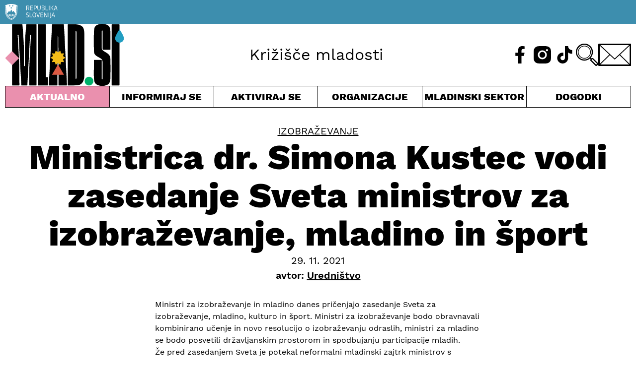

--- FILE ---
content_type: text/html; charset=UTF-8
request_url: https://www.mlad.si/ministrica-dr-simona-kustec-vodi-zasedanje-sveta-ministrov-za-izobrazevanje-mladino-in-sport/
body_size: 14677
content:
<!DOCTYPE html><html lang="sl-SI"><head><meta charset="UTF-8"><meta http-equiv="X-UA-Compatible" content="IE=edge"><meta name="viewport" content="width=device-width, initial-scale=1.0"><meta name='robots' content='index, follow, max-image-preview:large, max-snippet:-1, max-video-preview:-1' /><link media="all" href="https://www.mlad.si/wp-content/cache/autoptimize/css/autoptimize_8f007b7818766477014347b0364662f1.css" rel="stylesheet"><title>Ministrica dr. Simona Kustec vodi zasedanje Sveta ministrov za izobraževanje, mladino in šport - Urad RS za mladino - mlad.si</title><link rel="canonical" href="https://www.mlad.si/ministrica-dr-simona-kustec-vodi-zasedanje-sveta-ministrov-za-izobrazevanje-mladino-in-sport/" /><meta property="og:locale" content="sl_SI" /><meta property="og:type" content="article" /><meta property="og:title" content="Ministrica dr. Simona Kustec vodi zasedanje Sveta ministrov za izobraževanje, mladino in šport - Urad RS za mladino - mlad.si" /><meta property="og:description" content="Ministri za izobraževanje in mladino danes pričenjajo zasedanje Sveta za izobraževanje, mladino, kulturo in šport." /><meta property="og:url" content="https://www.mlad.si/ministrica-dr-simona-kustec-vodi-zasedanje-sveta-ministrov-za-izobrazevanje-mladino-in-sport/" /><meta property="og:site_name" content="Urad RS za mladino - mlad.si" /><meta property="article:publisher" content="https://www.facebook.com/www.mlad.si/" /><meta property="article:published_time" content="2021-11-29T22:21:00+00:00" /><meta property="article:modified_time" content="2022-12-29T22:22:12+00:00" /><meta property="og:image" content="https://www.mlad.si/wp-content/uploads/2022/09/MLAD_SI_1200X630_ZA_PRIKAZ.jpg" /><meta property="og:image:width" content="1200" /><meta property="og:image:height" content="630" /><meta property="og:image:type" content="image/jpeg" /><meta name="author" content="Zia Perko Rogelj" /><meta name="twitter:card" content="summary_large_image" /><meta name="twitter:image" content="https://www.mlad.si/wp-content/uploads/2022/09/MLAD_SI_1200X630_ZA_PRIKAZ.jpg" /><meta name="twitter:creator" content="@mlad_si" /><meta name="twitter:site" content="@mlad_si" /><meta name="twitter:label1" content="Written by" /><meta name="twitter:data1" content="Zia Perko Rogelj" /> <script type="application/ld+json" class="yoast-schema-graph">{"@context":"https://schema.org","@graph":[{"@type":"Article","@id":"https://www.mlad.si/ministrica-dr-simona-kustec-vodi-zasedanje-sveta-ministrov-za-izobrazevanje-mladino-in-sport/#article","isPartOf":{"@id":"https://www.mlad.si/ministrica-dr-simona-kustec-vodi-zasedanje-sveta-ministrov-za-izobrazevanje-mladino-in-sport/"},"author":{"name":"Zia Perko Rogelj","@id":"https://www.mlad.si/#/schema/person/0e3e00c12873ddc3cfde6df58a078829"},"headline":"Ministrica dr. Simona Kustec vodi zasedanje Sveta ministrov za izobraževanje, mladino in šport","datePublished":"2021-11-29T22:21:00+00:00","dateModified":"2022-12-29T22:22:12+00:00","mainEntityOfPage":{"@id":"https://www.mlad.si/ministrica-dr-simona-kustec-vodi-zasedanje-sveta-ministrov-za-izobrazevanje-mladino-in-sport/"},"wordCount":253,"publisher":{"@id":"https://www.mlad.si/#organization"},"articleSection":["Izobraževanje"],"inLanguage":"sl-SI"},{"@type":"WebPage","@id":"https://www.mlad.si/ministrica-dr-simona-kustec-vodi-zasedanje-sveta-ministrov-za-izobrazevanje-mladino-in-sport/","url":"https://www.mlad.si/ministrica-dr-simona-kustec-vodi-zasedanje-sveta-ministrov-za-izobrazevanje-mladino-in-sport/","name":"Ministrica dr. Simona Kustec vodi zasedanje Sveta ministrov za izobraževanje, mladino in šport - Urad RS za mladino - mlad.si","isPartOf":{"@id":"https://www.mlad.si/#website"},"datePublished":"2021-11-29T22:21:00+00:00","dateModified":"2022-12-29T22:22:12+00:00","breadcrumb":{"@id":"https://www.mlad.si/ministrica-dr-simona-kustec-vodi-zasedanje-sveta-ministrov-za-izobrazevanje-mladino-in-sport/#breadcrumb"},"inLanguage":"sl-SI","potentialAction":[{"@type":"ReadAction","target":["https://www.mlad.si/ministrica-dr-simona-kustec-vodi-zasedanje-sveta-ministrov-za-izobrazevanje-mladino-in-sport/"]}]},{"@type":"BreadcrumbList","@id":"https://www.mlad.si/ministrica-dr-simona-kustec-vodi-zasedanje-sveta-ministrov-za-izobrazevanje-mladino-in-sport/#breadcrumb","itemListElement":[{"@type":"ListItem","position":1,"name":"Home","item":"https://www.mlad.si/"},{"@type":"ListItem","position":2,"name":"Ministrica dr. Simona Kustec vodi zasedanje Sveta ministrov za izobraževanje, mladino in šport"}]},{"@type":"WebSite","@id":"https://www.mlad.si/#website","url":"https://www.mlad.si/","name":"Urad RS za mladino - mlad.si","description":"Portal namenjen vsem mladim v Republiki Sloveniji ter vsem tistim, ki se z mladimi ukvarjate","publisher":{"@id":"https://www.mlad.si/#organization"},"potentialAction":[{"@type":"SearchAction","target":{"@type":"EntryPoint","urlTemplate":"https://www.mlad.si/?s={search_term_string}"},"query-input":{"@type":"PropertyValueSpecification","valueRequired":true,"valueName":"search_term_string"}}],"inLanguage":"sl-SI"},{"@type":"Organization","@id":"https://www.mlad.si/#organization","name":"Urad RS za mladino - mlad.si","url":"https://www.mlad.si/","logo":{"@type":"ImageObject","inLanguage":"sl-SI","@id":"https://www.mlad.si/#/schema/logo/image/","url":"https://www.mlad.si/wp-content/uploads/2022/09/logo-mlad_si.png","contentUrl":"https://www.mlad.si/wp-content/uploads/2022/09/logo-mlad_si.png","width":245,"height":128,"caption":"Urad RS za mladino - mlad.si"},"image":{"@id":"https://www.mlad.si/#/schema/logo/image/"},"sameAs":["https://www.facebook.com/www.mlad.si/","https://x.com/mlad_si"]},{"@type":"Person","@id":"https://www.mlad.si/#/schema/person/0e3e00c12873ddc3cfde6df58a078829","name":"Zia Perko Rogelj","image":{"@type":"ImageObject","inLanguage":"sl-SI","@id":"https://www.mlad.si/#/schema/person/image/","url":"https://secure.gravatar.com/avatar/03e02c6a6a952d4ac2d6e722657f3dfbbdd796c09f4c6b60dc971d068919e5fe?s=96&d=mm&r=g","contentUrl":"https://secure.gravatar.com/avatar/03e02c6a6a952d4ac2d6e722657f3dfbbdd796c09f4c6b60dc971d068919e5fe?s=96&d=mm&r=g","caption":"Zia Perko Rogelj"},"url":"https://www.mlad.si/author/zia/"}]}</script> <link rel="alternate" title="oEmbed (JSON)" type="application/json+oembed" href="https://www.mlad.si/wp-json/oembed/1.0/embed?url=https%3A%2F%2Fwww.mlad.si%2Fministrica-dr-simona-kustec-vodi-zasedanje-sveta-ministrov-za-izobrazevanje-mladino-in-sport%2F" /><link rel="alternate" title="oEmbed (XML)" type="text/xml+oembed" href="https://www.mlad.si/wp-json/oembed/1.0/embed?url=https%3A%2F%2Fwww.mlad.si%2Fministrica-dr-simona-kustec-vodi-zasedanje-sveta-ministrov-za-izobrazevanje-mladino-in-sport%2F&#038;format=xml" /> <script defer type="text/javascript" src="https://www.mlad.si/wp-includes/js/jquery/jquery.min.js?ver=3.7.1" id="jquery-core-js"></script> <script defer type="text/javascript" src="https://www.mlad.si/wp-includes/js/jquery/jquery-migrate.min.js?ver=3.4.1" id="jquery-migrate-js"></script> <script defer id="cookie-law-info-js-extra" src="[data-uri]"></script> <script defer type="text/javascript" src="https://www.mlad.si/wp-content/cache/autoptimize/js/autoptimize_single_25d6595887dc5f1bf319b94fff6a4c7f.js?ver=2.3.9" id="cookie-law-info-js"></script> <link rel="https://api.w.org/" href="https://www.mlad.si/wp-json/" /><link rel="alternate" title="JSON" type="application/json" href="https://www.mlad.si/wp-json/wp/v2/posts/18102" /><link rel="EditURI" type="application/rsd+xml" title="RSD" href="https://www.mlad.si/xmlrpc.php?rsd" /><meta name="generator" content="WordPress 6.9" /><link rel='shortlink' href='https://www.mlad.si/?p=18102' /> <script type="text/plain" data-cli-class="cli-blocker-script" data-cli-label="Google Tag Manager"  data-cli-script-type="analytics" data-cli-block="true" data-cli-block-if-ccpa-optout="false" data-cli-element-position="head" async src="https://www.googletagmanager.com/gtag/js?id=UA-45827350-1"></script> <script defer src="[data-uri]"></script> <script type="text/plain" data-cli-class="cli-blocker-script" data-cli-label="Google Tag Manager"  data-cli-script-type="analytics" data-cli-block="true" data-cli-block-if-ccpa-optout="false" data-cli-element-position="head" async src="https://www.googletagmanager.com/gtag/js?id=UA-125322443-1"></script> <script defer src="[data-uri]"></script> <script defer data-domain="mlad.si" src="https://plausible.io/js/script.js"></script> <link rel="apple-touch-icon" sizes="180x180" href="/apple-touch-icon.png"><link rel="icon" type="image/png" sizes="32x32" href="/favicon-32x32.png"><link rel="icon" type="image/png" sizes="16x16" href="/favicon-16x16.png"><link rel="manifest" href="/site.webmanifest"><link rel="mask-icon" href="/safari-pinned-tab.svg" color="#5bbad5"><meta name="msapplication-TileColor" content="#da532c"><meta name="theme-color" content="#ffffff"></head><body class="wp-singular post-template-default single single-post postid-18102 single-format-standard wp-embed-responsive wp-theme-mladsi"> <button onclick="backToTop()" id="button-totop" class="button-totop" title="Na vrh"><img src="https://www.mlad.si/wp-content/themes/mlad.si/img/icon-up.svg" alt=""></button><header class="header-top flow"><div class="header-top_rsBanner bg-inf pt-200 pb-200"><div class="container"><img src="https://www.mlad.si/wp-content/themes/mlad.si/img/logo-rs.svg" alt=""></div></div><div class="container header-top_main"><h1 class="header-top_main__logo"><a href="https://www.mlad.si"><img class="header-top_main__logo-img" src="https://www.mlad.si/wp-content/themes/mlad.si/img/logo-mlad_si.svg" alt=""></a></h1><div class="header-top_main__event"></div><div class="header-top_main__slogan">Križišče mladosti</div><div class="header-top_main__icons flex relative"> <a class="header-top_main__icons-fb" href="https://www.facebook.com/www.mlad.si/"><img class="header-top_main__icons-fb-img" src="https://www.mlad.si/wp-content/themes/mlad.si/img/icon-fb-header.svg" alt="Obiščite naš Facebook" title="Obiščite naš Facebook"></a> <a class="header-top_main__icons-ig" href="https://www.instagram.com/mlad.si"><img class="header-top_main__icons-ig-img" src="https://www.mlad.si/wp-content/themes/mlad.si/img/icon-ig-header.svg" alt="Obiščite naš Instagram" title="Obiščite naš Instagram"></a> <a class="header-top_main__icons-tt" href="https://www.tiktok.com/@mlad.si"><img class="header-top_main__icons-tt-img" src="https://www.mlad.si/wp-content/themes/mlad.si/img/icon-tt-header.svg" alt="Obiščite naš TikTok" title="Obiščite naš TikTok"></a> <span tabindex="0" class="header-top_main__icons-search pointer" id="header-search-toggle"><img class="header-top_main__icons-search-img" src="https://www.mlad.si/wp-content/themes/mlad.si/img/icon-search.svg" alt=""></span> <a class="header-top_main__icons-mail" href="mailto:info@mlad.si" aria-label="E-pošta"><img class="header-top_main__icons-mail-img" src="https://www.mlad.si/wp-content/themes/mlad.si/img/icon-contact.svg" alt="Pisemska ovojnica" title="Pišite nam!"></a> <button class="header-top_main__icons-hamburger" aria-controls="main-navigation"> <img id="main-nav_hamburger" class="header-top_main__icons-hamburger-img" src="https://www.mlad.si/wp-content/themes/mlad.si/img/icon-hamburger.svg" alt=""> <img id="main-nav_close" class="header-top_main__icons-close-img hide" src="https://www.mlad.si/wp-content/themes/mlad.si/img/icon-close.svg" alt=""> <span class="visually-hidden">Meni</span> </button></div></div><nav aria-label="glavno kazalo vsebine" class="container main-navigation" id="main-navigation"><ul role="list" class="header-top_nav"><li tabindex="0" class="header-top_nav__cur toggle-menu pointer center menu-selected"> Aktualno<ul role="list" class="header-top_nav__submenu grid left"><li><a href="https://www.mlad.si/evropsko-leto-mladih">Evropsko leto mladih</a></li><li><a href="https://www.mlad.si/vrstaobjav/clanek/">Članki</a></li><li><a href="https://www.mlad.si/vrstaobjav/intervju/">Intervjuji</a></li><li><a href="https://www.mlad.si/vrstaobjav/dopisniki/">Dopisniki</a></li><li><a href="https://www.mlad.si/vse-objave">Vse objave</a></li></ul></li><li tabindex="0" class="header-top_nav__inf toggle-menu pointer center"> Informiraj se<ul role="list" class="header-top_nav__submenu grid left"><li><a href="https://www.mlad.si/kategorija/informiraj-se/zaposlovanje/">Zaposlovanje</a></li><li><a href="https://www.mlad.si/kategorija/informiraj-se/kmetijstvo/">Kmetijstvo</a></li><li><a href="https://www.mlad.si/kategorija/informiraj-se/mlade-druzine/">Mlade družine</a></li><li><a href="https://www.mlad.si/kategorija/informiraj-se/izobrazevanje/">Izobraževanje</a></li><li><a href="https://www.mlad.si/kategorija/informiraj-se/zdravje/">Zdravje</a></li><li><a href="https://www.mlad.si/kategorija/informiraj-se/mladi-z-manj-priloznostmi/">Mladi z manj priložnostmi</a></li><li><a href="https://www.mlad.si/kategorija/informiraj-se/stanovanja/">Stanovanja</a></li><li><a href="https://www.mlad.si/kategorija/informiraj-se/kultura/">Kultura</a></li><li><a href="https://www.mlad.si/kategorija/informiraj-se/mladi-zamejci/">Mladi zamejci</a></li><li><a href="https://www.mlad.si/kategorija/informiraj-se/podjetnistvo/">Podjetništvo</a></li><li><a href="https://www.mlad.si/kategorija/informiraj-se/znanost/">Znanost</a></li><li><a href="https://www.mlad.si/kategorija/informiraj-se/sport/">Šport</a></li><li><a href="https://www.mlad.si/kategorija/informiraj-se/finance/">Finance</a></li><li><a href="https://www.mlad.si/kategorija/informiraj-se/digitalizacija/">Digitalizacija</a></li></ul></li><li tabindex="0" class="header-top_nav__act toggle-menu pointer center"> Aktiviraj se<ul role="list" class="header-top_nav__submenu grid left"><li><a href="https://www.mlad.si/kategorija/aktualno/evropsko-leto-mladih/">Evropsko leto mladih</a></li><li><a href="https://www.mlad.si/kategorija/aktiviraj-se/aktivno-drzavljanstvo/">Aktivno državljanstvo</a></li><li><a href="https://www.mlad.si/kategorija/aktiviraj-se/mladinski-dialog/">Mladinski dialog</a></li><li><a href="https://www.mlad.si/kategorija/aktiviraj-se/mladinsko-delo/">Mladinsko delo</a></li><li><a href="https://www.mlad.si/kategorija/aktiviraj-se/mobilnost-mladih/">Mobilnost mladih</a></li><li><a href="https://www.mlad.si/kategorija/aktiviraj-se/prostovoljstvo/">Prostovoljstvo</a></li><li><a href="https://www.mlad.si/kategorija/aktiviraj-se/kohezijska-politika/">Kohezijska politika</a></li><li><a href="https://www.mlad.si/kategorija/aktiviraj-se/zakonodaja-in-finance/">Zakonodaja in finance</a></li><li><a href="https://www.mlad.si/kategorija/aktiviraj-se/info-tocka/">Info točka</a></li></ul></li><li tabindex="0" class="header-top_nav__wri toggle-menu pointer center"> Organizacije<ul role="list" class="header-top_nav__submenu grid left"><li><a href="https://www.mlad.si/organizacije">Vse organizacije za mlade</a></li><li><a href="https://www.mlad.si/informacije/nacionalne-mladinske-organizacije/">Nacionalne mlad. organizacije</a></li><li><a href="https://www.mlad.si/informacije/druge-nevladne-organizacije/">Druge nevladne organizacije</a></li><li><a href="https://www.mlad.si/informacije/mladinski-centri/">Mladinski centri</a></li><li><a href="https://www.mlad.si/informacije/mladinski-sveti-lokalnih-skupnosti/">Mlad. sveti lokalnih skupnosti</a></li><li><a href="https://www.mlad.si/informacije/kako-do-statusa/">Kako do statusa</a></li><li><a href="https://www.mlad.si/informacije/hostli/">Hostli</a></li></ul></li><li tabindex="0" class="header-top_nav__yth toggle-menu pointer center"> Mladinski sektor<ul role="list" class="header-top_nav__submenu grid left"><li><a href="https://www.mlad.si/kategorija/mladinski-sektor/">Objave</a></li><li><a href="https://www.mlad.si/informacije/osnovne-definicije/">Osnovne definicije</a></li><li><a href="https://www.mlad.si/informacije/informiranje-mladih/">Informiranje mladih</a></li><li><a href="https://www.mlad.si/informacije/urad-za-mladino/">Urad za mladino</a></li><li><a href="https://www.mlad.si/kategorija/mladinski-sektor/mladinska-politika/">Mladinska politika</a></li><li><a href="https://www.mlad.si/publikacije/">Publikacije</a></li><li><a href="https://www.mlad.si/kategorija/mladinski-sektor/mladina-2020/">Mladina 2020</a></li><li><a href="https://www.mlad.si/kategorija/mladinski-sektor/krovni-dokumenti/">Krovni dokumenti</a></li><li><a href="https://www.mlad.si/informacije/vabilo/">Nacionalni posvet sektorja</a></li></ul></li> <a class="header-top_nav__cal pointer center d-block" href="https://www.mlad.si/dogodki/">Dogodki</a> <a class="header-top_nav__about" href="https://www.mlad.si/o-nas/">O nas</a><div tabindex="1" class="header-top_nav__searchform"><form role="search" method="get" id="searchform" class="searchform" action="https://www.mlad.si/"><div> <label class="screen-reader-text" for="s">Išči:</label> <input type="text" value="" name="s" id="s" /> <input type="submit" id="searchsubmit" value="Išči" /></div></form></div> <a class="header-top_nav__mail" href="mailto:info@mlad.si" aria-label="E-pošta"><img class="header-top_main__icons-mail-img" src="https://www.mlad.si/wp-content/themes/mlad.si/img/icon-contact-invert.svg" alt="Pisemska ovojnica" title="Pišite nam!"></a><div class="header-top_nav__social flex"> <a class="header-top_nav__fb" href="https://www.facebook.com/www.mlad.si/"><img class="header-top_main__icons-fb-img" src="https://www.mlad.si/wp-content/themes/mlad.si/img/icon-fb-header-invert.svg" alt="Obiščite naš Facebook" title="Obiščite naš Facebook"></a> <a class="header-top_nav__ig" href="https://www.instagram.com/mlad.si"><img class="header-top_main__icons-ig-img" src="https://www.mlad.si/wp-content/themes/mlad.si/img/icon-ig-header-invert.svg" alt="Obiščite naš Instagram" title="Obiščite naš Instagram"></a> <a class="header-top_nav__tt" href="https://www.tiktok.com/@mlad.si"><img class="header-top_main__icons-tt-img" src="https://www.mlad.si/wp-content/themes/mlad.si/img/icon-tt-header-invert.svg" alt="Obiščite naš TikTok" title="Obiščite naš TikTok"></a></div></ul></nav></header><article class="container flex flex-column article-body flow"><div class="article-body_categories uppercase fs-500"><a href="https://www.mlad.si/kategorija/informiraj-se/izobrazevanje/" title="Izobraževanje">Izobraževanje</a></div><h2 class="article-body_title fs-900 fw-800">Ministrica dr. Simona Kustec vodi zasedanje Sveta ministrov za izobraževanje, mladino in šport</h2><div class="flex flex-column article-body_copy"> <span class="article-body_copy__date fs-500">29. 11. 2021</span> <span class="article-body_copy__author fs-500 fw-600">avtor: <a href="https://www.mlad.si/organizacije/urednistvo/"><span>Uredništvo</span></a></span></div><div class="article-body_featimg"></div><div class="article-body_content flow"><p>Ministri za izobraževanje in mladino danes pričenjajo zasedanje Sveta za izobraževanje, mladino, kulturo in šport. Ministri za izobraževanje bodo obravnavali kombinirano učenje in novo resolucijo o izobraževanju odraslih, ministri za mladino se bodo posvetili državljanskim prostorom in spodbujanju participacije mladih.</p><p>Že pred zasedanjem Sveta&nbsp;je potekal neformalni mladinski zajtrk ministrov s predstavniki mladinskih organizacij na temo Evropskega mladinskega dialoga in prihajajočega Evropskega leta mladih 2022. Predsedujoča Sveta, ministrica za izobraževanje, znanost in mladino prof. dr. Simona Kustec je pred zasedanjem Sveta izpostavila: »<em>Tradicionalni šolski prostor ostaja temelj, ki ga v predlaganih sklepih o kombiniranem učenju dopolnjujemo in nadgrajujemo z ostalimi šolskimi prostori ter priporočili in ukrepi za okrepitev in posodobitev izobraževalnih sistemov.«</em>&nbsp;V okviru predlagane resolucije o izobraževanju odraslih bodo ministri začrtali delovanje za naslednjih 10 let, z novim strateškim okvirom pa opredelili upravljanje Evropskega izobraževalnega prostora.</p><p>Popoldanski del zasedanja Sveta bo namenjen sprejemu ključnih dokumentov za večjo participacijo in vključenost mladih. Delovni načrt Evropske mladinske strategije 2022 – 2024 in sklepi o izvajanju Strategije EU za mlade opredeljujejo načine, priporočila in ukrepe za delovanje mladih. S predlaganimi sklepi o varovanju in ustvarjanju državljanskih prostorov za mlade pa želi slovensko predsedstvo olajšati smiselno participacijo mladih.</p><p>Na zasedanjih Sveta bo slovensko predsedstvo predstavilo tudi najnovejše informacije o vplivu pandemije COVID-19 na izobraževanje, usposabljanje, mladino in šport.</p></div><div class="flex flex-center article-body_social"> <a href="mailto:?subject=Ministrica dr. Simona Kustec vodi zasedanje Sveta ministrov za izobraževanje, mladino in šport&amp;body=Na mladi.si sem odkril/-a zanimivo objavo: https://www.mlad.si/ministrica-dr-simona-kustec-vodi-zasedanje-sveta-ministrov-za-izobrazevanje-mladino-in-sport/"><img src="https://www.mlad.si/wp-content/themes/mlad.si/img/icon-share.svg" alt="" class="article-body_social__share"></a> <a href="https://www.facebook.com/sharer/sharer.php?u=https://www.mlad.si/ministrica-dr-simona-kustec-vodi-zasedanje-sveta-ministrov-za-izobrazevanje-mladino-in-sport/" target="_blank"><img src="https://www.mlad.si/wp-content/themes/mlad.si/img/icon-fb.svg" alt="" class="article-body_social__fb"></a> <a href="https://twitter.com/intent/tweet?text=Ministrica dr. Simona Kustec vodi zasedanje Sveta ministrov za izobraževanje, mladino in šport&amp;url=https://www.mlad.si/ministrica-dr-simona-kustec-vodi-zasedanje-sveta-ministrov-za-izobrazevanje-mladino-in-sport/&amp;via=mlad_si" target="_blank"><img src="https://www.mlad.si/wp-content/themes/mlad.si/img/icon-twitter.svg" alt="" class="article-body_social__twitter"></a></div></article><aside class="container pt-700"><div class="articles-list"><div class="articles-list_header bdr-b bdr-t pl-200 pr-200 fs-500 grid grid4"> <span>&darr; Aktualno</span> <span>&darr; Aktualno</span> <span>&darr; Aktualno</span> <span>&darr; Aktualno</span></div><section class="grid grid4" aria-label="Zadnje objave"><article class="article-card"> <span class="article-card__cat fs-200 uppercase"> <a href="https://www.mlad.si/kategorija/informiraj-se/zdravje/">Zdravje</a> / Članek </span><h3 class="article-card__title fs-700 fw-600"><a href="https://www.mlad.si/10-oktober-svetovni-dan-dusevnega-zdravja/">10. oktober: svetovni dan duševnega zdravja</a></h3><div class="article-card__desc"><p>Vsako leto na današnji dan, 10. oktobra, obeležujemo svetovni dan duševnega zdravja.</p></div> <img class="article-card__img" src="https://www.mlad.si/wp-content/uploads/2023/10/svetovni-dan-dusevnega-zdravja-650x371.png" alt=""></article><article class="article-card"> <span class="article-card__cat fs-200 uppercase"> <a href="https://www.mlad.si/kategorija/informiraj-se/kultura/">Kultura</a> / Novica </span><h3 class="article-card__title fs-700 fw-600"><a href="https://www.mlad.si/glas-za-naj-aquavibe-spot/">Glas za naj AquaVibe spot!</a></h3><div class="article-card__desc"><p>Tema letošnjega 23. mednarodnega tekmovanja Več znanja za več turizma je AquaVibe – prepustimo se toku.</p></div> <img class="article-card__img" src="https://www.mlad.si/wp-content/uploads/2026/01/aquavibe-650x371.jpg" alt=""></article><article class="article-card"> <span class="article-card__cat fs-200 uppercase"> <a href="https://www.mlad.si/kategorija/informiraj-se/mladi-z-manj-priloznostmi/">Mladi z manj priložnostmi</a> / Članek </span><h3 class="article-card__title fs-700 fw-600"><a href="https://www.mlad.si/garaza-v-skofji-loki-izkusnje-udelezenke-gaje-na-delavnici/">Garaža v Škofji Loki: izkušnje udeleženke Gaje na delavnici</a></h3><div class="article-card__desc"><p>V Škofji Loki je Zavod BETA izvedel praktično delavnico z udeleženci PUM-O. Mladi so pod mentorstvom izdelali leseno družabno igro Lestomet.</p></div> <img class="article-card__img" src="https://www.mlad.si/wp-content/uploads/2026/01/udelezenka-gaja-v-garazi-650x371.jpg" alt=""></article><article class="article-card"> <span class="article-card__cat fs-200 uppercase"> <a href="https://www.mlad.si/kategorija/aktiviraj-se/aktivno-drzavljanstvo/">Aktivno državljanstvo</a> / Novica </span><h3 class="article-card__title fs-700 fw-600"><a href="https://www.mlad.si/zelis-soustvarjati-v-skupnostnem-prostoru/">Želiš soustvarjati v skupnostnem prostoru?</a></h3><div class="article-card__desc"><p>Društvo ŠKUC vas vabi, da se pridružite njihovem kolektivu in z njimi soustvarjate pester LGBT+ program v Kulturnem centru Q / klubu Tiffany.</p></div> <img class="article-card__img" src="https://www.mlad.si/wp-content/uploads/2026/01/javno-povabilo-drustvo-skuc-650x371.jpg" alt=""></article><article class="article-card"> <span class="article-card__cat fs-200 uppercase"> <a href="https://www.mlad.si/kategorija/aktiviraj-se/mobilnost-mladih/">Mobilnost mladih</a> / Članek </span><h3 class="article-card__title fs-700 fw-600"><a href="https://www.mlad.si/ko-ti-dva-meseca-v-sloveniji-pokazeta-vec-kot-si-pricakoval/">Ko ti dva meseca v Sloveniji pokažeta več, kot si pričakoval</a></h3><div class="article-card__desc"><p>Ko razmišljam o vsem, kar sem doživela med svojo prostovoljsko izkušnjo v Sloveniji, sem presenečena, koliko sem se naučila.</p></div> <img class="article-card__img" src="https://www.mlad.si/wp-content/uploads/2026/01/ana-nefiks-650x371.jpg" alt=""></article></section></div></aside><footer class="footer-bottom flow bg-inf fs-200"><div class="container grid footer-bottom_main"><section class="flow footer-bottom_main__desc"><h2 class="fs-500 fw-800">O portalu mlad.si</h2><p>Ustanovitelj portala mlad.si je Urad RS za mladino. Kot osrednje informacijsko in komunikacijsko središče za mlade je nastal na pobudo organizacij iz mladinskega sektorja, ki skupaj z mladimi in uredništvom pod okriljem Mreže MaMa portal vsebinsko vzdržujejo in ohranjajo že več kot 10 let.</p><p>S potrebami mladih in družbe se portal razvija in kot Križišče mladosti ponuja aktualne vsebine za mlade, odločevalce in vse, ki so mladi po srcu.</p><p>Prenova portala je nastala v evropskem letu mladih 2022.</p><p>Glavna in odgovorna urednica: mag. Maja Hostnik</p><p>Ustanovitelj portala:</p><p></p> <a href="http://www.ursm.gov.si/" target="_blank"><img src="https://www.mlad.si/wp-content/themes/mlad.si/img/logo-ministrstvo.svg" alt="Republika Slovenija, Ministrstvo za izobraževanje, znanost in šport, Urad RS za mladino"></a></section><nav aria-label="pomožno kazalo vsebine" class="grid footer-bottom_main__nav"><ul role="list" class="footer-bottom_main__nav__inf"><h2 class="fs-500 fw-800">Informiraj se</h2><li><a href="https://www.mlad.si/kategorija/informiraj-se/zaposlovanje/">Zaposlovanje</a></li><li><a href="https://www.mlad.si/kategorija/informiraj-se/kmetijstvo/">Kmetijstvo</a></li><li><a href="https://www.mlad.si/kategorija/informiraj-se/mlade-druzine/">Mlade družine</a></li><li><a href="https://www.mlad.si/kategorija/informiraj-se/izobrazevanje/">Izobraževanje</a></li><li><a href="https://www.mlad.si/kategorija/informiraj-se/zdravje/">Zdravje</a></li><li><a href="https://www.mlad.si/kategorija/informiraj-se/mladi-z-manj-priloznostmi/">Mladi z manj priložnostmi</a></li><li><a href="https://www.mlad.si/kategorija/informiraj-se/stanovanja/">Stanovanja</a></li><li><a href="https://www.mlad.si/kategorija/informiraj-se/kultura/">Kultura</a></li><li><a href="https://www.mlad.si/kategorija/informiraj-se/mladi-zamejci/">Mladi zamejci</a></li><li><a href="https://www.mlad.si/kategorija/informiraj-se/podjetnistvo/">Podjetništvo</a></li><li><a href="https://www.mlad.si/kategorija/informiraj-se/znanost/">Znanost</a></li><li><a href="https://www.mlad.si/kategorija/informiraj-se/sport/">Šport</a></li><li><a href="https://www.mlad.si/kategorija/informiraj-se/finance/">Finance</a></li><li><a href="https://www.mlad.si/kategorija/informiraj-se/digitalizacija/">Digitalizacija</a></li></ul><ul role="list" class="footer-bottom_main__nav__act"><h2 class="fs-500 fw-800">Aktiviraj se</h2><li><a href="https://www.mlad.si/informacije/kako-do-statusa/">Mladinske organizacije</a></li><li><a href="https://www.mlad.si/kategorija/aktiviraj-se/aktivno-drzavljanstvo/">Aktivno državljanstvo</a></li><li><a href="https://www.mlad.si/kategorija/aktiviraj-se/mladinski-dialog/">Mladinski dialog</a></li><li><a href="https://www.mlad.si/kategorija/aktiviraj-se/mladinsko-delo/">Mladinsko delo</a></li><li><a href="https://www.mlad.si/kategorija/aktiviraj-se/mobilnost-mladih/">Mobilnost mladih</a></li><li><a href="https://www.mlad.si/kategorija/aktiviraj-se/prostovoljstvo/">Prostovoljstvo</a></li><li><a href="https://www.mlad.si/kategorija/aktiviraj-se/kohezijska-politika/">Kohezijska politika</a></li><li><a href="https://www.mlad.si/kategorija/aktiviraj-se/zakonodaja-in-finance/">Zakonodaja in finance</a></li><li><a href="https://www.mlad.si/kategorija/aktiviraj-se/info-tocka/">Info točka</a></li></ul><ul role="list" class="footer-bottom_main__nav__new"><li class="fs-500 fw-800"><a href="https://www.mlad.si/vse-objave">Novice</a></li><li class="fs-500 fw-800"><a href="https://www.mlad.si/dogodki/">Dogodki</a></li><li class="fs-500 fw-800"><a href="https://www.mlad.si/vrstaobjav/dopisniki/">Dopisniki</a></li><li class="fs-500 fw-800 pt-400"><a href="https://www.mlad.si/o-nas/">O nas</a></li><li class="fs-500 fw-800"><a href="mailto:info@mlad.si" aria-label="E-pošta">Kontakt</a></li></ul></nav></div><aside class="container footer-bottom_impressum"><ul role="list" class="flex footer-bottom_impressum__links"><li>Oblikovanje: <a class="underline" href="https://biro11.com">Biro11</a></li><li><a href="https://www.mlad.si/pravno-obvestilo">Pravno obvestilo</a></li><li><a href="https://www.mlad.si/pravno-obvestilo#pogoji-uporabe">Pogoji uporabe</a></li><li>Piškotki</li></ul></aside></footer> <script defer src="[data-uri]"></script><noscript>Please ensure Javascript is enabled for purposes of <a href="https://userway.org">website accessibility</a></noscript> <script type="speculationrules">{"prefetch":[{"source":"document","where":{"and":[{"href_matches":"/*"},{"not":{"href_matches":["/wp-*.php","/wp-admin/*","/wp-content/uploads/*","/wp-content/*","/wp-content/plugins/*","/wp-content/themes/mlad.si/*","/*\\?(.+)"]}},{"not":{"selector_matches":"a[rel~=\"nofollow\"]"}},{"not":{"selector_matches":".no-prefetch, .no-prefetch a"}}]},"eagerness":"conservative"}]}</script> <div class="wt-cli-cookie-bar-container" data-nosnippet="true"><div id="cookie-law-info-bar" role="dialog" aria-live="polite" aria-label="cookieconsent" aria-describedby="wt-cli-cookie-banner" data-cli-geo-loc="0" style="padding:13px 20px; text-align:left;" class="wt-cli-cookie-bar"><div class="cli-wrapper"><span id="wt-cli-cookie-banner"><div class="cli-bar-container cli-style-v2"><div class="cli-bar-message">Piškotke uporabljamo, da bi vam omogočili nemoteno in prijetno uporabniško izkušnjo na naši spletni strani. Z nadaljno uporabo te spletne strani se strinjate z našo politiko piškotkov.</div><div class="cli-bar-btn_container"><a id="wt-cli-reject-btn" tabindex="0" role='button' style="margin:5px 5px 5px 10px; border-radius:0px; padding:8px 25px;"  class="wt-cli-element medium cli-plugin-button cli-plugin-main-button cookie_action_close_header_reject cli_action_button"  data-cli_action="reject">ZAVRAČAM</a><a id="wt-cli-accept-btn" tabindex="0" role='button' style="margin:5px 5px 5px 30px; border-radius:0px; padding:8px 25px;" data-cli_action="accept"  class="wt-cli-element medium cli-plugin-button cli-plugin-main-button cookie_action_close_header cli_action_button" >SPREJMEM</a></div></div></span></div></div><div tabindex="0" id="cookie-law-info-again" style="display:none;"><span id="cookie_hdr_showagain">Manage consent</span></div><div class="cli-modal" id="cliSettingsPopup" role="dialog" aria-labelledby="wt-cli-privacy-title" tabindex="-1" aria-hidden="true"><div class="cli-modal-dialog" role="document"><div class="cli-modal-content cli-bar-popup"> <button aria-label="Close" type="button" class="cli-modal-close" id="cliModalClose"> <svg class="" viewBox="0 0 24 24"><path d="M19 6.41l-1.41-1.41-5.59 5.59-5.59-5.59-1.41 1.41 5.59 5.59-5.59 5.59 1.41 1.41 5.59-5.59 5.59 5.59 1.41-1.41-5.59-5.59z"></path><path d="M0 0h24v24h-24z" fill="none"></path></svg> <span class="wt-cli-sr-only">Close</span> </button><div class="cli-modal-body"><div class="wt-cli-element cli-container-fluid cli-tab-container"><div class="cli-row"><div class="cli-col-12 cli-align-items-stretch cli-px-0"><div class="cli-privacy-overview"><h4 id='wt-cli-privacy-title'>Privacy Overview</h4><div class="cli-privacy-content"><div class="cli-privacy-content-text">This website uses cookies to improve your experience while you navigate through the website. Out of these cookies, the cookies that are categorized as necessary are stored on your browser as they are essential for the working of basic functionalities of the website. We also use third-party cookies that help us analyze and understand how you use this website. These cookies will be stored in your browser only with your consent. You also have the option to opt-out of these cookies. But opting out of some of these cookies may have an effect on your browsing experience.</div></div> <a id="wt-cli-privacy-readmore"  tabindex="0" role="button" class="cli-privacy-readmore" data-readmore-text="Show more" data-readless-text="Show less"></a></div></div><div class="cli-col-12 cli-align-items-stretch cli-px-0 cli-tab-section-container" role="tablist"><div class="cli-tab-section"><div class="cli-tab-header"> <a id="wt-cli-tab-link-necessary" tabindex="0" role="tab" aria-expanded="false" aria-describedby="wt-cli-tab-necessary" aria-controls="wt-cli-tab-necessary" class="cli-nav-link cli-settings-mobile" data-target="necessary" data-toggle="cli-toggle-tab"> Necessary </a><div class="wt-cli-necessary-checkbox"> <input type="checkbox" class="cli-user-preference-checkbox" id="wt-cli-checkbox-necessary" aria-label="Necessary" data-id="checkbox-necessary" checked="checked" /> <label class="form-check-label" for="wt-cli-checkbox-necessary"> Necessary </label></div> <span class="cli-necessary-caption"> Always Enabled </span></div><div class="cli-tab-content"><div id="wt-cli-tab-necessary" tabindex="0" role="tabpanel" aria-labelledby="wt-cli-tab-link-necessary" class="cli-tab-pane cli-fade" data-id="necessary"><div class="wt-cli-cookie-description">Necessary cookies are absolutely essential for the website to function properly. These cookies ensure basic functionalities and security features of the website, anonymously.<table class="wt-cli-element cookielawinfo-row-cat-table cookielawinfo-winter"><thead><tr><th scope="col" class="cookielawinfo-column-1">Cookie</th><th scope="col" class="cookielawinfo-column-3">Duration</th><th scope="col" class="cookielawinfo-column-4">Description</th></tr></thead><tbody><tr class="cookielawinfo-row"><td class="cookielawinfo-column-1">cookielawinfo-checkbox-analytics</td><td class="cookielawinfo-column-3">11 months</td><td class="cookielawinfo-column-4">This cookie is set by GDPR Cookie Consent plugin. The cookie is used to store the user consent for the cookies in the category "Analytics".</td></tr><tr class="cookielawinfo-row"><td class="cookielawinfo-column-1">cookielawinfo-checkbox-functional</td><td class="cookielawinfo-column-3">11 months</td><td class="cookielawinfo-column-4">The cookie is set by GDPR cookie consent to record the user consent for the cookies in the category "Functional".</td></tr><tr class="cookielawinfo-row"><td class="cookielawinfo-column-1">cookielawinfo-checkbox-necessary</td><td class="cookielawinfo-column-3">11 months</td><td class="cookielawinfo-column-4">This cookie is set by GDPR Cookie Consent plugin. The cookies is used to store the user consent for the cookies in the category "Necessary".</td></tr><tr class="cookielawinfo-row"><td class="cookielawinfo-column-1">cookielawinfo-checkbox-others</td><td class="cookielawinfo-column-3">11 months</td><td class="cookielawinfo-column-4">This cookie is set by GDPR Cookie Consent plugin. The cookie is used to store the user consent for the cookies in the category "Other.</td></tr><tr class="cookielawinfo-row"><td class="cookielawinfo-column-1">cookielawinfo-checkbox-performance</td><td class="cookielawinfo-column-3">11 months</td><td class="cookielawinfo-column-4">This cookie is set by GDPR Cookie Consent plugin. The cookie is used to store the user consent for the cookies in the category "Performance".</td></tr><tr class="cookielawinfo-row"><td class="cookielawinfo-column-1">viewed_cookie_policy</td><td class="cookielawinfo-column-3">11 months</td><td class="cookielawinfo-column-4">The cookie is set by the GDPR Cookie Consent plugin and is used to store whether or not user has consented to the use of cookies. It does not store any personal data.</td></tr></tbody></table></div></div></div></div><div class="cli-tab-section"><div class="cli-tab-header"> <a id="wt-cli-tab-link-functional" tabindex="0" role="tab" aria-expanded="false" aria-describedby="wt-cli-tab-functional" aria-controls="wt-cli-tab-functional" class="cli-nav-link cli-settings-mobile" data-target="functional" data-toggle="cli-toggle-tab"> Functional </a><div class="cli-switch"> <input type="checkbox" class="cli-user-preference-checkbox"  id="wt-cli-checkbox-functional" aria-label="functional" data-id="checkbox-functional" role="switch" aria-controls="wt-cli-tab-link-functional" aria-labelledby="wt-cli-tab-link-functional"  /> <label for="wt-cli-checkbox-functional" class="cli-slider" data-cli-enable="Enabled" data-cli-disable="Disabled"><span class="wt-cli-sr-only">functional</span></label></div></div><div class="cli-tab-content"><div id="wt-cli-tab-functional" tabindex="0" role="tabpanel" aria-labelledby="wt-cli-tab-link-functional" class="cli-tab-pane cli-fade" data-id="functional"><div class="wt-cli-cookie-description">Functional cookies help to perform certain functionalities like sharing the content of the website on social media platforms, collect feedbacks, and other third-party features.</div></div></div></div><div class="cli-tab-section"><div class="cli-tab-header"> <a id="wt-cli-tab-link-performance" tabindex="0" role="tab" aria-expanded="false" aria-describedby="wt-cli-tab-performance" aria-controls="wt-cli-tab-performance" class="cli-nav-link cli-settings-mobile" data-target="performance" data-toggle="cli-toggle-tab"> Performance </a><div class="cli-switch"> <input type="checkbox" class="cli-user-preference-checkbox"  id="wt-cli-checkbox-performance" aria-label="performance" data-id="checkbox-performance" role="switch" aria-controls="wt-cli-tab-link-performance" aria-labelledby="wt-cli-tab-link-performance"  /> <label for="wt-cli-checkbox-performance" class="cli-slider" data-cli-enable="Enabled" data-cli-disable="Disabled"><span class="wt-cli-sr-only">performance</span></label></div></div><div class="cli-tab-content"><div id="wt-cli-tab-performance" tabindex="0" role="tabpanel" aria-labelledby="wt-cli-tab-link-performance" class="cli-tab-pane cli-fade" data-id="performance"><div class="wt-cli-cookie-description">Performance cookies are used to understand and analyze the key performance indexes of the website which helps in delivering a better user experience for the visitors.</div></div></div></div><div class="cli-tab-section"><div class="cli-tab-header"> <a id="wt-cli-tab-link-analytics" tabindex="0" role="tab" aria-expanded="false" aria-describedby="wt-cli-tab-analytics" aria-controls="wt-cli-tab-analytics" class="cli-nav-link cli-settings-mobile" data-target="analytics" data-toggle="cli-toggle-tab"> Analytics </a><div class="cli-switch"> <input type="checkbox" class="cli-user-preference-checkbox"  id="wt-cli-checkbox-analytics" aria-label="analytics" data-id="checkbox-analytics" role="switch" aria-controls="wt-cli-tab-link-analytics" aria-labelledby="wt-cli-tab-link-analytics"  /> <label for="wt-cli-checkbox-analytics" class="cli-slider" data-cli-enable="Enabled" data-cli-disable="Disabled"><span class="wt-cli-sr-only">analytics</span></label></div></div><div class="cli-tab-content"><div id="wt-cli-tab-analytics" tabindex="0" role="tabpanel" aria-labelledby="wt-cli-tab-link-analytics" class="cli-tab-pane cli-fade" data-id="analytics"><div class="wt-cli-cookie-description">Analytical cookies are used to understand how visitors interact with the website. These cookies help provide information on metrics the number of visitors, bounce rate, traffic source, etc.</div></div></div></div><div class="cli-tab-section"><div class="cli-tab-header"> <a id="wt-cli-tab-link-advertisement" tabindex="0" role="tab" aria-expanded="false" aria-describedby="wt-cli-tab-advertisement" aria-controls="wt-cli-tab-advertisement" class="cli-nav-link cli-settings-mobile" data-target="advertisement" data-toggle="cli-toggle-tab"> Advertisement </a><div class="cli-switch"> <input type="checkbox" class="cli-user-preference-checkbox"  id="wt-cli-checkbox-advertisement" aria-label="advertisement" data-id="checkbox-advertisement" role="switch" aria-controls="wt-cli-tab-link-advertisement" aria-labelledby="wt-cli-tab-link-advertisement"  /> <label for="wt-cli-checkbox-advertisement" class="cli-slider" data-cli-enable="Enabled" data-cli-disable="Disabled"><span class="wt-cli-sr-only">advertisement</span></label></div></div><div class="cli-tab-content"><div id="wt-cli-tab-advertisement" tabindex="0" role="tabpanel" aria-labelledby="wt-cli-tab-link-advertisement" class="cli-tab-pane cli-fade" data-id="advertisement"><div class="wt-cli-cookie-description">Advertisement cookies are used to provide visitors with relevant ads and marketing campaigns. These cookies track visitors across websites and collect information to provide customized ads.</div></div></div></div><div class="cli-tab-section"><div class="cli-tab-header"> <a id="wt-cli-tab-link-others" tabindex="0" role="tab" aria-expanded="false" aria-describedby="wt-cli-tab-others" aria-controls="wt-cli-tab-others" class="cli-nav-link cli-settings-mobile" data-target="others" data-toggle="cli-toggle-tab"> Others </a><div class="cli-switch"> <input type="checkbox" class="cli-user-preference-checkbox"  id="wt-cli-checkbox-others" aria-label="others" data-id="checkbox-others" role="switch" aria-controls="wt-cli-tab-link-others" aria-labelledby="wt-cli-tab-link-others"  /> <label for="wt-cli-checkbox-others" class="cli-slider" data-cli-enable="Enabled" data-cli-disable="Disabled"><span class="wt-cli-sr-only">others</span></label></div></div><div class="cli-tab-content"><div id="wt-cli-tab-others" tabindex="0" role="tabpanel" aria-labelledby="wt-cli-tab-link-others" class="cli-tab-pane cli-fade" data-id="others"><div class="wt-cli-cookie-description">Other uncategorized cookies are those that are being analyzed and have not been classified into a category as yet.</div></div></div></div></div></div></div></div><div class="cli-modal-footer"><div class="wt-cli-element cli-container-fluid cli-tab-container"><div class="cli-row"><div class="cli-col-12 cli-align-items-stretch cli-px-0"><div class="cli-tab-footer wt-cli-privacy-overview-actions"> <a id="wt-cli-privacy-save-btn" role="button" tabindex="0" data-cli-action="accept" class="wt-cli-privacy-btn cli_setting_save_button wt-cli-privacy-accept-btn cli-btn">Save & Accept</a></div></div></div></div></div></div></div></div><div class="cli-modal-backdrop cli-fade cli-settings-overlay"></div><div class="cli-modal-backdrop cli-fade cli-popupbar-overlay"></div></div> <script defer src="[data-uri]"></script> <script defer type="text/javascript" src="https://www.mlad.si/wp-content/cache/autoptimize/js/autoptimize_single_40c0e53b445eb603398d20aaf250b01d.js?ver=1.0" id="mladsi-main-js-js"></script> <script defer type="text/javascript" src="https://www.mlad.si/wp-content/cache/autoptimize/js/autoptimize_single_74330bd81e94e1822bcc5001ebec2760.js?ver=1.0" id="mladsi-filters-js-js"></script> <script defer id="wpel-front-js-extra" src="[data-uri]"></script> <script defer type="text/javascript" src="https://www.mlad.si/wp-content/cache/autoptimize/js/autoptimize_single_38f8955b0428185a6ccd11f8e30ed6d3.js?ver=6.9" id="wpel-front-js"></script> <script id="wp-emoji-settings" type="application/json">{"baseUrl":"https://s.w.org/images/core/emoji/17.0.2/72x72/","ext":".png","svgUrl":"https://s.w.org/images/core/emoji/17.0.2/svg/","svgExt":".svg","source":{"concatemoji":"https://www.mlad.si/wp-includes/js/wp-emoji-release.min.js?ver=6.9"}}</script> <script type="module">/*! This file is auto-generated */
const a=JSON.parse(document.getElementById("wp-emoji-settings").textContent),o=(window._wpemojiSettings=a,"wpEmojiSettingsSupports"),s=["flag","emoji"];function i(e){try{var t={supportTests:e,timestamp:(new Date).valueOf()};sessionStorage.setItem(o,JSON.stringify(t))}catch(e){}}function c(e,t,n){e.clearRect(0,0,e.canvas.width,e.canvas.height),e.fillText(t,0,0);t=new Uint32Array(e.getImageData(0,0,e.canvas.width,e.canvas.height).data);e.clearRect(0,0,e.canvas.width,e.canvas.height),e.fillText(n,0,0);const a=new Uint32Array(e.getImageData(0,0,e.canvas.width,e.canvas.height).data);return t.every((e,t)=>e===a[t])}function p(e,t){e.clearRect(0,0,e.canvas.width,e.canvas.height),e.fillText(t,0,0);var n=e.getImageData(16,16,1,1);for(let e=0;e<n.data.length;e++)if(0!==n.data[e])return!1;return!0}function u(e,t,n,a){switch(t){case"flag":return n(e,"\ud83c\udff3\ufe0f\u200d\u26a7\ufe0f","\ud83c\udff3\ufe0f\u200b\u26a7\ufe0f")?!1:!n(e,"\ud83c\udde8\ud83c\uddf6","\ud83c\udde8\u200b\ud83c\uddf6")&&!n(e,"\ud83c\udff4\udb40\udc67\udb40\udc62\udb40\udc65\udb40\udc6e\udb40\udc67\udb40\udc7f","\ud83c\udff4\u200b\udb40\udc67\u200b\udb40\udc62\u200b\udb40\udc65\u200b\udb40\udc6e\u200b\udb40\udc67\u200b\udb40\udc7f");case"emoji":return!a(e,"\ud83e\u1fac8")}return!1}function f(e,t,n,a){let r;const o=(r="undefined"!=typeof WorkerGlobalScope&&self instanceof WorkerGlobalScope?new OffscreenCanvas(300,150):document.createElement("canvas")).getContext("2d",{willReadFrequently:!0}),s=(o.textBaseline="top",o.font="600 32px Arial",{});return e.forEach(e=>{s[e]=t(o,e,n,a)}),s}function r(e){var t=document.createElement("script");t.src=e,t.defer=!0,document.head.appendChild(t)}a.supports={everything:!0,everythingExceptFlag:!0},new Promise(t=>{let n=function(){try{var e=JSON.parse(sessionStorage.getItem(o));if("object"==typeof e&&"number"==typeof e.timestamp&&(new Date).valueOf()<e.timestamp+604800&&"object"==typeof e.supportTests)return e.supportTests}catch(e){}return null}();if(!n){if("undefined"!=typeof Worker&&"undefined"!=typeof OffscreenCanvas&&"undefined"!=typeof URL&&URL.createObjectURL&&"undefined"!=typeof Blob)try{var e="postMessage("+f.toString()+"("+[JSON.stringify(s),u.toString(),c.toString(),p.toString()].join(",")+"));",a=new Blob([e],{type:"text/javascript"});const r=new Worker(URL.createObjectURL(a),{name:"wpTestEmojiSupports"});return void(r.onmessage=e=>{i(n=e.data),r.terminate(),t(n)})}catch(e){}i(n=f(s,u,c,p))}t(n)}).then(e=>{for(const n in e)a.supports[n]=e[n],a.supports.everything=a.supports.everything&&a.supports[n],"flag"!==n&&(a.supports.everythingExceptFlag=a.supports.everythingExceptFlag&&a.supports[n]);var t;a.supports.everythingExceptFlag=a.supports.everythingExceptFlag&&!a.supports.flag,a.supports.everything||((t=a.source||{}).concatemoji?r(t.concatemoji):t.wpemoji&&t.twemoji&&(r(t.twemoji),r(t.wpemoji)))});
//# sourceURL=https://www.mlad.si/wp-includes/js/wp-emoji-loader.min.js</script> </body></html>
<!-- Dynamic page generated in 1.194 seconds. -->
<!-- Cached page generated by WP-Super-Cache on 2026-01-27 07:55:36 -->

<!-- Compression = gzip -->

--- FILE ---
content_type: application/javascript
request_url: https://www.mlad.si/wp-content/cache/autoptimize/js/autoptimize_single_38f8955b0428185a6ccd11f8e30ed6d3.js?ver=6.9
body_size: 894
content:
jQuery(function($){const urlParams=new URLSearchParams(window.location.search);let link_to_find=decodeURI(urlParams.get('wpel-link-highlight'));if(link_to_find.length>10){if($('a[href="'+link_to_find+'"]').length==0){if(link_to_find.substr(-1)=='/'){link_to_find=link_to_find.slice(0,-1);}else{link_to_find=link_to_find+'/';}}
if($('a[href="'+link_to_find+'"]').length==0){link_to_find=link_to_find.replace(window.location.origin,'');}
if($('a[href="'+link_to_find+'"]').length==0){if(link_to_find.substr(-1)=='/'){link_to_find=link_to_find.slice(0,-1);}else{link_to_find=link_to_find+'/';}}
if($('a[href="'+link_to_find+'"]').length==0){alert('Link not found '+link_to_find);}else{$('a[href="'+link_to_find+'"]').css('border','3px dashed #00a1ff').css('box-shadow','1px 1px 18px 4px #00a1ff').css('padding','10px');$([document.documentElement,document.body]).animate({scrollTop:$('a[href="'+link_to_find+'"]').offset().top-100},100);}}
$('.wpel-exit-confirmation').on('click',function(e){e.preventDefault();console.log(wp_external_links);exit_confirmation_html='';if(wp_external_links.overlay=='1'){exit_confirmation_html+='<div id="wpel_exit_confirmation_overlay"></div>';}
exit_confirmation_html+='<div id="wpel_exit_confirmation">';if(wp_external_links.title.length>0){exit_confirmation_html+='<div id="wpel_exit_confirmation_title">'+wp_external_links.title+'</div>';}
exit_confirmation_html+='<div id="wpel_exit_confirmation_link">'+wp_external_links.text+'<br />';if(wp_external_links.continue_button!='1'){exit_confirmation_html+='<a target="'+$(this).attr('target')+'" href="'+$(this).attr('href')+'">'+$(this).attr('href')+'</a>';}
exit_confirmation_html+='</div>';exit_confirmation_html+='<div id="wpel_exit_confirmation_button_wrapper">';if(wp_external_links.continue_button=='1'){exit_confirmation_html+='<a target="'+$(this).attr('target')+'" href="'+$(this).attr('href')+'" id="wpel_exit_confirmation_continue" onMouseOver="this.style.opacity=\'0.8\'" onMouseOut="this.style.opacity=\'1\'">'+wp_external_links.continue_button_text+'</a>';}
exit_confirmation_html+='<div id="wpel_exit_confirmation_cancel" onMouseOver="this.style.opacity=\'0.8\'" onMouseOut="this.style.opacity=\'1\'">'+wp_external_links.button_text+'</a></div>';exit_confirmation_html+='</div>';exit_confirmation_html+='</div>';exit_confirmation_html+='<style>';exit_confirmation_html+='#wpel_exit_confirmation_overlay{width:100%;height:100%;position:fixed;top:0px;left:0px;opacity:0.2;z-index:100000;background:'+wp_external_links.overlay_color+';}';exit_confirmation_html+='#wpel_exit_confirmation{z-index:100001;border-radius:4px;padding-bottom:40px;position:fixed;top:0px;left:0px;top:50%;left:50%;margin-top:-'+(wp_external_links.popup_height/2)+'px;margin-left:-'+(wp_external_links.popup_width/2)+'px;width:'+wp_external_links.popup_width+'px;height:'+wp_external_links.popup_height+'px;background:'+wp_external_links.background+';}';exit_confirmation_html+='#wpel_exit_confirmation_title{width:100%;padding:4px 10px; text-align:center; box-sizing: border-box; background:'+wp_external_links.title_background+';font-size:'+wp_external_links.title_size+'px; color:'+wp_external_links.title_color+';}';exit_confirmation_html+='#wpel_exit_confirmation_link{width:100%;padding:10px 20px; box-sizing: border-box;font-size:'+wp_external_links.text_size+'px; color:'+wp_external_links.text_color+';}';exit_confirmation_html+='#wpel_exit_confirmation_button_wrapper{width:100%; text-align:center; position:absolute; bottom:10px;}';exit_confirmation_html+='#wpel_exit_confirmation_continue{text-decoration:none;cursor:pointer;margin-right:4px;border-radius:4px;padding:4px 10px;display:inline-block;font-size:'+wp_external_links.button_size+'px;color:'+wp_external_links.button_color+'; background:'+wp_external_links.button_background+';}';exit_confirmation_html+='#wpel_exit_confirmation_cancel{cursor:pointer;border-radius:4px;padding:4px 10px;display:inline-block;font-size:'+wp_external_links.button_size+'px;color:'+wp_external_links.button_color+'; background:'+wp_external_links.button_background+';}';exit_confirmation_html+='@media only screen and (max-width: 900px) {';exit_confirmation_html+='#wpel_exit_confirmation{ width: 90%; margin: 0 auto; padding-bottom: 40px; top: 20%; position: fixed; left: auto; height: auto; height:'+wp_external_links.popup_height+'px; display: block; margin-left: 5%;}';exit_confirmation_html+='}';exit_confirmation_html+='</style>';$('body').append(exit_confirmation_html);});$('body').on('click','#wpel_exit_confirmation_cancel',function(e){$('#wpel_exit_confirmation_overlay').remove();$('#wpel_exit_confirmation').remove();});});

--- FILE ---
content_type: image/svg+xml
request_url: https://www.mlad.si/wp-content/themes/mlad.si/img/icon-fb.svg
body_size: 335
content:
<?xml version="1.0" encoding="UTF-8"?><svg id="Layer_1" xmlns="http://www.w3.org/2000/svg" viewBox="0 0 45 45"><defs><style>.cls-1{fill:#fff;}.cls-2{fill:#1a1818;}</style></defs><path id="Path_146" class="cls-2" d="M45,22.5c0,12.43-10.07,22.5-22.5,22.5S0,34.93,0,22.5,10.07,0,22.5,0c12.43,0,22.5,10.07,22.5,22.5h0"/><path id="Path_148" class="cls-1" d="M24.18,33.35h-4.49v-10.86h-2.25v-3.74h2.25v-2.25c0-3.04,1.26-4.86,4.86-4.86h3v3.75h-1.87c-1.4,0-1.49,.52-1.49,1.49v1.87h3.38l-.39,3.74h-3v10.86Z"/></svg>